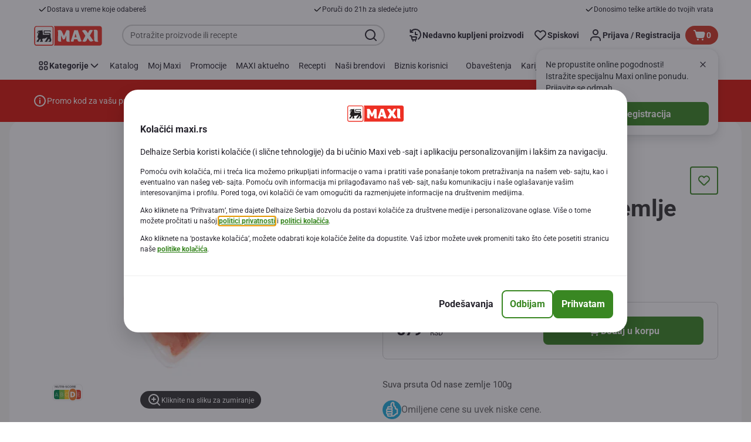

--- FILE ---
content_type: application/javascript; charset=UTF-8
request_url: https://www.maxi.rs/_next/static/chunks/pages/product-details-48c283cced0bc897.js
body_size: 1930
content:
(self.webpackChunk_N_E=self.webpackChunk_N_E||[]).push([[5344],{65453:function(e,n,i){"use strict";i.d(n,{M:function(){return s}});var a=i(89426),t=i(31429),r=i(38982);function l(e,n){var i=Object.keys(e);if(Object.getOwnPropertySymbols){var a=Object.getOwnPropertySymbols(e);n&&(a=a.filter(function(n){return Object.getOwnPropertyDescriptor(e,n).enumerable})),i.push.apply(i,a)}return i}function d(e){for(var n=1;n<arguments.length;n++){var i=null!=arguments[n]?arguments[n]:{};n%2?l(Object(i),!0).forEach(function(n){(0,a.Z)(e,n,i[n])}):Object.getOwnPropertyDescriptors?Object.defineProperties(e,Object.getOwnPropertyDescriptors(i)):l(Object(i)).forEach(function(n){Object.defineProperty(e,n,Object.getOwnPropertyDescriptor(i,n))})}return e}let u=e=>{let{localizedUrlPathname:n,currentUrl:i={}}=e;return`${n}${i.search??""}`},s=async e=>{let{url:n,urlPattern:i,apolloClient:a,isPreview:l,lang:s,cookie:o,getPageData:c}=e,m={},k="",v=t.wl.OK,p=l?null:(0,r.i)(i,n.pathname);if(p)try{let e=await c({entityCode:p,apolloClient:a,lang:s,cookie:o});m=e.pageEssentialData;let{localizedUrlPathname:i}=e;i&&n.pathname!==i&&(k=u({localizedUrlPathname:i,currentUrl:n}),v=t.wl.MOVED_TEMPORARILY)}catch(e){v=t.wl.NOT_FOUND}else l||(v=t.wl.NOT_FOUND);return{pageData:d(d({},m),{},{responseCode:v}),redirectUrl:k}}},62677:function(e,n,i){"use strict";i.d(n,{L:function(){return l}});var a=i(2784),t=i(88583),r=i(31429);let l=e=>{let{responseStatusCode:n}=e,i=(0,t.k)(),l=n!==r.wl.NOT_FOUND||null===n;return(0,a.useEffect)(()=>{n===r.wl.NOT_FOUND&&i&&i(r.He.PAGE_NOT_FOUND)},[n,i]),{isPageFound:l}}},74797:function(e,n,i){"use strict";i.r(n),i.d(n,{default:function(){return b}});var a=i(47495),t=i(2266),r=i(2784),l=i(9254),d=i(56106),u=i(80088),s=i(69113),o=i(12383),c=i(42645),m=i(51778),k=i(62677),v=i(55948),p=i(52322);let g={kind:"Document",definitions:(e=>{let n={};return e.filter(e=>{if("FragmentDefinition"!==e.kind)return!0;let i=e.name.value;return!n[i]&&(n[i]=!0,!0)})})([{kind:"OperationDefinition",operation:"query",name:{kind:"Name",value:"ProductEssentialData"},variableDefinitions:[{kind:"VariableDefinition",variable:{kind:"Variable",name:{kind:"Name",value:"productCode"}},type:{kind:"NonNullType",type:{kind:"NamedType",name:{kind:"Name",value:"String"}}},directives:[]},{kind:"VariableDefinition",variable:{kind:"Variable",name:{kind:"Name",value:"lang"}},type:{kind:"NonNullType",type:{kind:"NamedType",name:{kind:"Name",value:"String"}}},directives:[]}],directives:[],selectionSet:{kind:"SelectionSet",selections:[{kind:"Field",name:{kind:"Name",value:"productEssentialData"},arguments:[{kind:"Argument",name:{kind:"Name",value:"productCode"},value:{kind:"Variable",name:{kind:"Name",value:"productCode"}}},{kind:"Argument",name:{kind:"Name",value:"lang"},value:{kind:"Variable",name:{kind:"Name",value:"lang"}}}],directives:[],selectionSet:{kind:"SelectionSet",selections:[{kind:"Field",name:{kind:"Name",value:"code"},arguments:[],directives:[]},{kind:"Field",name:{kind:"Name",value:"name"},arguments:[],directives:[]},{kind:"Field",name:{kind:"Name",value:"galleryImages"},arguments:[],directives:[],selectionSet:{kind:"SelectionSet",selections:[{kind:"FragmentSpread",name:{kind:"Name",value:"Image"},directives:[]}]}},{kind:"Field",name:{kind:"Name",value:"url"},arguments:[],directives:[]},{kind:"Field",name:{kind:"Name",value:"localizedUrls"},arguments:[],directives:[],selectionSet:{kind:"SelectionSet",selections:[{kind:"Field",name:{kind:"Name",value:"locale"},arguments:[],directives:[]},{kind:"Field",name:{kind:"Name",value:"url"},arguments:[],directives:[]}]}},{kind:"Field",name:{kind:"Name",value:"metaTitle"},arguments:[],directives:[]},{kind:"Field",name:{kind:"Name",value:"metaDescription"},arguments:[],directives:[]},{kind:"Field",name:{kind:"Name",value:"manufacturerName"},arguments:[],directives:[]},{kind:"Field",name:{kind:"Name",value:"manufacturerSubBrandName"},arguments:[],directives:[]},{kind:"Field",name:{kind:"Name",value:"videoLinks"},arguments:[],directives:[]},{kind:"Field",name:{kind:"Name",value:"isWine"},arguments:[],directives:[]},{kind:"Field",name:{kind:"Name",value:"countryFlagUrl"},arguments:[],directives:[]},{kind:"Field",name:{kind:"Name",value:"wineColourTypology"},arguments:[],directives:[]}]}}]}}].concat(i(12050).AR.definitions)),loc:{start:0,end:303,source:{body:"query ProductEssentialData($productCode:String!$lang:String!){productEssentialData(productCode:$productCode lang:$lang){code name galleryImages{...Image}url localizedUrls{locale url}metaTitle metaDescription manufacturerName manufacturerSubBrandName videoLinks isWine countryFlagUrl wineColourTypology}}",name:"GraphQL request",locationOffset:{line:1,column:1}}}},N=async e=>{let{entityCode:n,apolloClient:i,lang:a,cookie:t}=e,{data:r}=await i.query({query:g,variables:{productCode:n,lang:a},fetchPolicy:"cache-first",context:{headers:{cookie:t}}}),l=r?.productEssentialData,{localizedUrls:d}=l||{};return{pageEssentialData:l,localizedUrlPathname:d.find(e=>{let{locale:n}=e;return a===n})?.url}};var f=i(65453),y=i(45633),O=i(15093),b=(0,a.k)(t.q,{DeliveryErrorPopup:O.N,CmsMainComponent:e=>{let{pageData:n,pageTypeInitial:i,setPageAnalyticsData:a}=e,t=(0,r.useContext)(l.IG),g=t?.isPreview(),N=t?.getComponent()?.getModels()||{},f=N?.pageType||"",{enableBackToTop:y}=N?.properties||{},{isPageFound:O}=(0,k.L)({responseStatusCode:n?.responseCode});return f!==i&&f?null:O?(0,p.jsxs)(s.i,{isPreview:g,children:[(0,p.jsx)(u.l,{children:(0,p.jsx)(v.I,{setPageAnalyticsData:a,essentialProductDetails:n})}),y&&(0,p.jsx)(d.z,{aboveSticky:!0})]}):(0,p.jsx)(o.sb,{children:(0,p.jsx)(c.j,{overlayType:m.w.CONTENT,loadingType:m.F.PRODUCT,isTransparent:!0})})},getPageProps:e=>{let{url:n,apolloClient:i,isPreview:a,lang:t,cookie:r}=e;return(0,f.M)({getPageData:N,urlPattern:y.WH,url:n,apolloClient:i,isPreview:a,lang:t,cookie:r})}})},96817:function(e,n,i){(window.__NEXT_P=window.__NEXT_P||[]).push(["/product-details",function(){return i(74797)}])}},function(e){e.O(0,[1733,1941,9644,3656,9899,7422,5255,4353,2888,9774,179],function(){return e(e.s=96817)}),_N_E=e.O()}]);

--- FILE ---
content_type: application/javascript; charset=UTF-8
request_url: https://www.maxi.rs/_next/static/08d11195bb29f2655d397cda289b6e82a315cec9d7431a8e7f7a9e6f44ec9da0/_buildManifest.js
body_size: 414
content:
self.__BUILD_MANIFEST=function(s,e,t,a,c,i,r,n){return{__rewrites:{afterFiles:[],beforeFiles:[],fallback:[]},"/":[s,t,i,r,e,a,c,n,"static/chunks/pages/index-121faa3125a159bd.js"],"/_error":["static/chunks/pages/_error-0582b25406a74e71.js"],"/asm-sso-login":[s,t,e,a,"static/chunks/pages/asm-sso-login-63baab191bdf430f.js"],"/authorize-digital-wallet":[s,t,e,a,"static/chunks/pages/authorize-digital-wallet-6a2e923c4f4f8db9.js"],"/authorize-payment":[s,t,e,a,"static/chunks/pages/authorize-payment-f97ebc0760ceafc9.js"],"/category-listing":[s,t,i,r,e,a,c,n,"static/chunks/pages/category-listing-2f4ef2f74bf53e85.js"],"/checkout-payment":[s,t,i,r,e,a,c,n,"static/chunks/pages/checkout-payment-021eb43055407191.js"],"/email-verification":[s,t,e,a,"static/chunks/pages/email-verification-e8966aef9bd1fccc.js"],"/end-sso":["static/chunks/pages/end-sso-d575cbfd93cef1b2.js"],"/error":["static/chunks/pages/error-14a71141915bdc33.js"],"/newsletter-confirmation":[s,t,e,a,"static/chunks/pages/newsletter-confirmation-fc414e082d7e5f4b.js"],"/product-details":[s,t,i,r,e,a,c,n,"static/chunks/pages/product-details-48c283cced0bc897.js"],"/recipe-details":[s,t,i,r,e,a,c,n,"static/chunks/pages/recipe-details-a71da018a3030c51.js"],"/start-sso":[s,e,c,"static/chunks/pages/start-sso-6aa011f3cb46d54f.js"],"/store-details":[s,t,i,r,e,a,c,n,"static/chunks/pages/store-details-612517e3407a6146.js"],sortedPages:["/","/_app","/_error","/asm-sso-login","/authorize-digital-wallet","/authorize-payment","/category-listing","/checkout-payment","/email-verification","/end-sso","/error","/newsletter-confirmation","/product-details","/recipe-details","/start-sso","/store-details"]}}("static/chunks/1733-90d9821c6ec04140.js","static/chunks/9899-96b7a648d1ab919a.js","static/chunks/1941-0b312d40d945bbf8.js","static/chunks/7422-2939795ff257aa88.js","static/chunks/5255-a121e0fe58b02576.js","static/chunks/9644-d5d31b7d93a0a665.js","static/chunks/3656-44638754f86519f3.js","static/chunks/4353-85c66c3b20cb20a0.js"),self.__BUILD_MANIFEST_CB&&self.__BUILD_MANIFEST_CB();